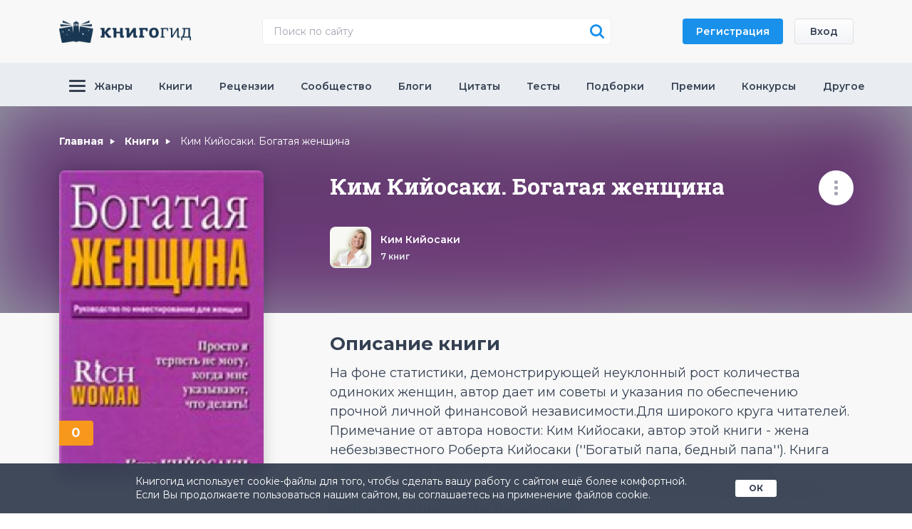

--- FILE ---
content_type: image/svg+xml
request_url: https://knigogid.ru/images/poll-icons/poll-icon4.svg
body_size: 1537
content:
<svg width="43" height="32" viewBox="0 0 43 32" fill="none" xmlns="http://www.w3.org/2000/svg">
<g clip-path="url(#clip0)">
<path d="M42.4908 7.46667L37.1575 0.358333C36.9908 0.133333 36.7242 0 36.4492 0H6.22417C5.94084 0 5.6825 0.133333 5.51584 0.358333L0.182508 7.46667C-0.0674914 7.8 -0.0508248 8.275 0.224175 8.59167L20.6658 31.7C20.8325 31.8917 21.0742 32 21.3325 32C21.5908 32 21.8325 31.8917 21.9992 31.7L42.4408 8.59167C42.7241 8.275 42.7408 7.8 42.4908 7.46667ZM5.49084 5.70833C4.35751 7.325 3.84917 8.68333 3.68251 9.825L2.03251 7.95L6.66584 1.775H10.9408C8.79084 2.625 6.7825 3.86667 5.49084 5.70833ZM21.3325 29.7667L17.0658 24.9417C17.1742 24.9417 17.2742 24.9417 17.3825 24.9417C19.7742 24.9417 23.4408 24.7667 26.5158 23.9L21.3325 29.7667ZM30.2492 19.325C29.6408 21.5583 25.4492 22.625 21.1325 23.0083C20.6992 21.375 19.3575 17.7833 15.9908 17.7833C13.9158 17.7833 12.7325 18.7 12.1325 19.3833L8.9575 15.8C9.74084 15.9417 10.6075 16.0083 11.5408 16.0083H11.5492C25.2242 15.9917 29.1908 17.4333 30.1075 18.6333C30.2908 18.8417 30.3242 19.05 30.2492 19.325ZM36.7075 12.3833C34.7742 8.89167 29.2492 8.88333 21.3325 8.88333C15.9992 8.88333 15.9992 7.08333 15.9992 6.21667C15.9992 4.2 16.9242 1.79167 21.3325 1.775H21.4658C28.5575 1.8 30.1992 6.30833 30.2658 6.5C30.3825 6.86667 30.7242 7.10833 31.1075 7.10833H36.4408C36.9325 7.10833 37.3325 6.70833 37.3325 6.21667V3.55L40.6325 7.95L36.7075 12.3833Z" fill="white"/>
</g>
<defs>
<clipPath id="clip0">
<rect width="42.6667" height="32" fill="white"/>
</clipPath>
</defs>
</svg>


--- FILE ---
content_type: image/svg+xml
request_url: https://knigogid.ru/images/poll-icons/poll-icon8.svg
body_size: 792
content:
<svg width="28" height="33" viewBox="0 0 28 33" fill="none" xmlns="http://www.w3.org/2000/svg">
<path d="M26.9185 11.6275C25.406 7.87127 22.0622 5.69002 16.7122 6.69002C16.056 6.81502 15.431 7.03377 14.8372 7.17752C14.8122 5.11502 14.2997 5.65877 15.4372 5.89627C17.956 6.40877 20.281 4.01502 21.8997 2.37127L20.9247 1.74627C17.806 -0.253731 14.3497 -1.04123 13.106 2.15877C12.6497 1.63377 12.1122 1.19002 11.4997 0.833769L10.5622 2.45877C12.2435 3.42752 12.9247 5.22127 12.9622 7.14002C12.3935 6.99627 11.831 6.80252 11.231 6.69002C5.92474 5.70252 2.54974 7.83377 1.02474 11.6275C-3.24401 22.24 6.94974 32.0025 10.9685 32.0025C12.281 31.9963 13.3622 31.5713 13.9747 31.2713C14.581 31.5775 15.6685 31.9963 16.981 32.0025C21.1497 32.0025 31.131 22.0963 26.9185 11.6275Z" fill="white"/>
</svg>


--- FILE ---
content_type: application/x-javascript; charset=utf-8
request_url: https://illicium.web.money/Get/GetScript?placeId=156&elementId=place156&WmId=null&language=ru&fgp=85f6de5d22a25f4fa059dcde9570b948&w=1280&h=720&webp=null
body_size: 987
content:
 document.getElementById('place156').innerHTML = '<a style="position:absolute;z-index:auto;display:inline-block;height:600px;width:300px" href="https://illicium.web.money/get/onclick?uniqueKey=e3f3170c-ee41-4983-835f-4d869d4df580&data=RVUDr0UewJHoc6zDMyg1GcqZ!XbO4HrAIPvs0O5FgBKd!HIwKTE0CB0Wdv3ohoPjIHq0Fah4FB_fFtFkLQGhoTiyrMGvp7nG5c9wGCbem6v!IXmnxR8gfDfHeFENoxImqwKpTVkR!CBbWRC6kSgO!Rt3TAdqgLV0C0GM!Y2SxOfS3V9nGAyRPrD44Y6ESKUxylV7LjDYfpcjxmKMNDQv9lXQ7NJ5ubk42KewBNlC8GY=" target="_blank"></a><iframe src="https://illicium.co/Content/html5/275fbde8-2814-4361-b20d-ed755161d664/data.html#660" frameborder="0" scrolling="no" allowfullscreen="true" style="border:0px;vertical-align:bottom;left:0px;top:0px;height:600px;width:300px">Ваш браузер не поддерживает iframe</iframe>';

--- FILE ---
content_type: image/svg+xml
request_url: https://knigogid.ru/images/poll-icons/poll-icon15.svg
body_size: 2093
content:
<svg width="30" height="30" viewBox="0 0 30 30" fill="none" xmlns="http://www.w3.org/2000/svg">
<path d="M24.3928 23.7324H4.62222C4.25759 23.7324 3.96094 24.0291 3.96094 24.3937V26.3157C3.96094 27.0327 4.23905 27.7125 4.74583 28.2193C5.25261 28.726 5.93243 29.0103 6.64934 29.0103H22.3595C23.8428 29.0103 25.0479 27.8052 25.0479 26.3219V24.3999C25.0479 24.0291 24.7574 23.7324 24.3928 23.7324Z" fill="white"/>
<path d="M21.7544 2.63896C21.3527 2.63896 20.9386 2.68222 20.4998 2.76257C18.9857 1.0012 16.8288 0 14.505 0C10.1418 0 6.59431 3.54746 6.59431 7.9107C6.59431 8.27534 6.29765 8.57199 5.93302 8.57199C5.56839 8.57199 5.27174 8.27534 5.27174 7.9107C5.27174 6.48307 5.59929 5.10487 6.24821 3.80703C6.36564 3.57836 6.33474 3.30025 6.17405 3.10248C6.01336 2.90471 5.74761 2.81201 5.5004 2.87381C2.26196 3.67724 0 6.56341 0 9.88838C0 12.6262 1.54506 15.1169 3.96771 16.3529L3.96153 21.7544C3.96153 21.9275 4.02951 22.0943 4.15311 22.2241C4.27672 22.3477 4.44359 22.4157 4.62281 22.4157H24.3934C24.758 22.4157 25.0547 22.1191 25.0547 21.7544V16.3405C27.4711 15.1045 29.01 12.62 29.01 9.88838C29.0038 5.88976 25.753 2.63896 21.7544 2.63896ZM9.64734 18.3059C9.52374 18.4047 9.37541 18.4542 9.22708 18.4542C9.0355 18.4542 8.85009 18.3738 8.71412 18.2132C8.49782 17.9474 6.58813 15.568 6.58813 13.8375C6.58813 13.4729 6.88478 13.1763 7.24941 13.1763C7.61404 13.1763 7.91069 13.4791 7.91069 13.8437C7.91069 14.7955 9.02932 16.5198 9.74004 17.3788C9.96871 17.6631 9.93163 18.0772 9.64734 18.3059ZM15.1601 17.7991C15.1601 18.1637 14.8635 18.4604 14.4988 18.4604C14.1342 18.4604 13.8437 18.1637 13.8437 17.7991V13.8437C13.8437 13.4791 14.1404 13.1824 14.505 13.1824C14.8696 13.1824 15.1663 13.4791 15.1663 13.8437L15.1601 17.7991ZM20.2835 18.2193C20.1537 18.38 19.9621 18.4604 19.7767 18.4604C19.6284 18.4604 19.4801 18.4109 19.3565 18.312C19.0722 18.0834 19.0351 17.6631 19.2638 17.385C19.9683 16.5198 21.0931 14.7955 21.0931 13.8499C21.0931 13.4853 21.3898 13.1886 21.7544 13.1886C22.119 13.1886 22.4157 13.4853 22.4157 13.8499C22.4157 15.5742 20.506 17.9536 20.2835 18.2193Z" fill="white"/>
</svg>


--- FILE ---
content_type: image/svg+xml
request_url: https://knigogid.ru/images/poll-icons/poll-icon6.svg
body_size: 1116
content:
<svg width="32" height="33" viewBox="0 0 32 33" fill="none" xmlns="http://www.w3.org/2000/svg">
<g clip-path="url(#clip0)">
<path d="M18.8754 29.0873C20.2686 27.8868 22.0472 27.2272 23.8851 27.2346H23.8925C25.9379 27.2272 27.9018 28.0424 29.3469 29.4949L31.8592 32.0072C32.3854 27.4421 31.4738 22.8252 29.2506 18.8011L29.2061 18.727L28.9245 19.0086C25.9083 22.01 21.0394 22.01 18.0232 19.0086C17.7934 18.7788 17.7934 18.4009 18.0232 18.1711L20.5947 15.5996H20.5799C18.4678 15.1772 16.8226 13.532 16.4002 11.4199V11.4051L13.8286 13.9766C13.7175 14.0878 13.5692 14.1471 13.4062 14.1471C13.2506 14.1471 13.095 14.0878 12.9838 13.9766C9.9824 10.9604 9.9824 6.09148 12.9838 3.07527L13.2728 2.79366L13.1987 2.74919C9.18203 0.533349 4.56508 -0.385595 0 0.147986L2.51227 2.66026C3.9648 4.10537 4.77999 6.06925 4.77258 8.11464C4.77999 9.95253 4.12043 11.7311 2.91987 13.1244C6.151 16.3481 7.1144 21.2022 5.35063 25.4115L4.4465 27.5533L6.58082 26.664C10.7976 24.9002 15.6517 25.8562 18.8754 29.0873Z" fill="white"/>
</g>
<defs>
<clipPath id="clip0">
<rect width="32" height="32.0074" fill="white"/>
</clipPath>
</defs>
</svg>


--- FILE ---
content_type: image/svg+xml
request_url: https://knigogid.ru/images/poll-icons/poll-icon3.svg
body_size: 612
content:
<svg width="36" height="32" viewBox="0 0 36 32" fill="none" xmlns="http://www.w3.org/2000/svg">
<g clip-path="url(#clip0)">
<path d="M17.6161 32C19.9282 30.726 35.2322 21.8157 35.2322 9.75178C35.2322 4.55345 30.9698 0 26.1096 0C22.8144 0.00786434 19.7788 1.78521 18.1666 4.64783C18.0487 4.83657 17.8363 4.94667 17.6161 4.94667C17.3959 4.94667 17.1914 4.83657 17.0656 4.64783C15.4534 1.78521 12.4178 0.00786434 9.12263 0C4.26247 0 0 4.55345 0 9.75178C0 21.8157 15.304 30.726 17.6161 32Z" fill="white"/>
</g>
<defs>
<clipPath id="clip0">
<rect width="35.2322" height="32" fill="white"/>
</clipPath>
</defs>
</svg>


--- FILE ---
content_type: image/svg+xml
request_url: https://knigogid.ru/images/poll-icons/poll-icon14.svg
body_size: 3400
content:
<svg width="35" height="36" viewBox="0 0 35 36" fill="none" xmlns="http://www.w3.org/2000/svg">
<path d="M33.9652 17.4542C33.7088 16.7766 33.0678 16.3187 32.3626 16.3187C32.0055 16.3187 31.6483 16.4377 31.3004 16.685H29.5238C29.2674 14.2949 28.3425 12.0696 26.8132 10.1831L28.5897 8.42491C29.4689 8.34249 30.1557 7.60989 30.1557 6.71245C30.1557 5.76007 29.3864 4.99084 28.4341 4.99084C27.5458 4.99084 26.804 5.67766 26.7216 6.54762L24.8993 8.33333C22.9853 6.78571 20.696 5.85165 18.2326 5.61355V2.85714C18.6172 2.5 18.6722 2.05128 18.6722 1.72161C18.6722 0.769231 17.9121 0 16.978 0C16.0073 0 15.2198 0.769231 15.2198 1.72161C15.2198 2.17949 15.3388 2.54579 15.5769 2.82967V5.64103C13.2143 5.90659 11.0073 6.84982 9.13919 8.37912L7.4359 6.66667C7.40842 5.74176 6.64835 5 5.72344 5C4.78022 5 4.00183 5.76923 4.00183 6.72161C4.00183 7.57326 4.62454 8.28755 5.45787 8.41575L7.30769 10.2381C5.80586 12.1154 4.89011 14.3223 4.64286 16.685H2.85714C2.59157 16.5018 2.21612 16.3187 1.79487 16.3187C1.08059 16.3187 0.40293 16.7766 0.155678 17.4359C0.0915751 17.5641 0 17.7564 0 17.967V18.1593C0 18.37 0.0824176 18.544 0.14652 18.663L0.155678 18.6813C0.412088 19.3407 1.07143 19.8077 1.77656 19.8077C2.22527 19.8077 2.60989 19.6062 2.85714 19.4322H4.64286C4.89927 21.7766 5.86996 24.1026 7.35348 25.9341L5.57692 27.7015C4.6978 27.7839 4.01099 28.5165 4.01099 29.4139C4.01099 30.3663 4.78022 31.1355 5.7326 31.1355C6.63004 31.1355 7.36264 30.4487 7.44506 29.5788L9.18498 27.8022C11.0165 29.2766 13.2601 30.2289 15.5678 30.4945V32.2527C15.2198 32.6648 15.2198 33.1685 15.2198 33.3516C15.2198 34.0476 15.6685 34.6612 16.3553 34.9267C16.511 34.9908 16.6667 35.0092 16.8132 35.0092H16.8956H17.1703C17.3077 35.0092 17.4542 35 17.6099 34.9267C18.2692 34.6795 18.6722 34.0659 18.6722 33.3333C18.6722 33.0128 18.6264 32.5641 18.2326 32.207V30.5128C20.6685 30.2747 22.9396 29.359 24.8443 27.8297L26.7125 29.6795C26.8407 30.5037 27.5641 31.1264 28.4249 31.1264C29.3773 31.1264 30.1557 30.3571 30.1557 29.4048C30.1557 28.4799 29.4231 27.7198 28.5073 27.6831L26.7857 25.9707C28.315 24.1026 29.2766 21.804 29.533 19.4139H31.3095C31.6575 19.6612 32.0238 19.7894 32.3718 19.7894C33.0769 19.7894 33.7179 19.3407 33.9652 18.6722C34.0293 18.5256 34.0659 18.3425 34.0659 18.1502V17.9579C34.0659 17.7747 34.0293 17.6099 33.9652 17.4542ZM20.4304 19.6612C20.467 19.5879 20.4945 19.5055 20.522 19.4414H25.8791C25.6593 20.8883 25.0824 22.2436 24.2033 23.4249L20.4304 19.6612ZM20.522 16.685C20.5037 16.6392 20.4853 16.5842 20.4579 16.5385L24.2399 12.7473C25.1007 13.9194 25.6685 15.2564 25.8791 16.685H20.522ZM22.2344 25.2656C21.0623 26.1172 19.6703 26.6758 18.2234 26.8773V21.5751C18.315 21.5476 18.3974 21.511 18.4799 21.4835L22.2344 25.2656ZM18.2234 14.5696V9.2674C19.6886 9.47802 21.1355 10.0641 22.3077 10.9157L18.5165 14.6886C18.4341 14.6429 18.3333 14.5971 18.2234 14.5696ZM11.685 10.9524C12.8388 10.0824 14.1667 9.51465 15.5678 9.28571V14.652C15.5311 14.6703 15.4945 14.6886 15.4579 14.707L11.685 10.9524ZM15.5678 21.4744V26.8498C14.185 26.63 12.9029 26.0806 11.7491 25.2198L15.5037 21.4469C15.5311 21.456 15.5494 21.4652 15.5678 21.4744ZM13.6996 19.5879L9.91758 23.3791C9.05678 22.207 8.48901 20.87 8.27839 19.4414H13.6447C13.663 19.4872 13.6813 19.533 13.6996 19.5879ZM8.28755 16.685C8.50733 15.3022 9.05678 13.956 9.89011 12.8114L13.6813 16.5842C13.6722 16.6209 13.6538 16.6483 13.6447 16.685H8.28755Z" fill="white"/>
</svg>


--- FILE ---
content_type: image/svg+xml
request_url: https://knigogid.ru/images/poll-icons/poll-icon13.svg
body_size: 934
content:
<svg width="29" height="32" viewBox="0 0 29 32" fill="none" xmlns="http://www.w3.org/2000/svg">
<path fill-rule="evenodd" clip-rule="evenodd" d="M2.32097 0C1.04444 0 0 1.04444 0 2.32097V5.01451H4.64804V2.32097C4.64804 1.04444 3.60361 0 2.32097 0ZM24.5656 2.32097C24.5656 1.03833 23.5211 0 22.2446 0H5.76571C6.21769 0.665751 6.48033 1.46587 6.48033 2.32097V28.951C6.48033 30.2337 7.52476 31.272 8.80129 31.272C10.0778 31.272 11.1223 30.2276 11.1223 28.951V24.4251H24.5594V2.32097H24.5656ZM9.68693 3.25546H15.526V5.08781H9.68693V3.25546ZM21.3651 21.1636H9.68693V19.3312H21.3651V21.1636ZM21.3651 17.1446H9.68693V15.3123H21.3651V17.1446ZM21.3651 13.1257H9.68693V11.2933H21.3651V13.1257ZM21.3651 9.10675H9.68693V7.2744H21.3651V9.10675ZM21.359 5.08781H19.3006V3.25546H21.359V5.08781ZM12.9609 28.9508V26.2572H29V28.9508C29 30.2273 27.9617 31.2717 26.679 31.2717H12.2463C12.6982 30.6121 12.9609 29.812 12.9609 28.9508Z" fill="white"/>
</svg>


--- FILE ---
content_type: application/x-javascript; charset=utf-8
request_url: https://illicium.web.money/Get/GetScript?placeId=155&elementId=place155&WmId=null&language=ru&fgp=85f6de5d22a25f4fa059dcde9570b948&w=1280&h=720&webp=null
body_size: 782
content:
 document.getElementById('place155').innerHTML = '<a style="position:absolute;z-index:auto;display:inline-block;height:300px;width:300px" href="https://illicium.web.money/get/onclick?uniqueKey=06938dfe-11de-4e3c-b481-b4f00e655cae&data=RVUDr0UewJHoc6zDMyg1GcqZ!XbO4HrAIPvs0O5FgBKd!HIwKTE0CB0Wdv3ohoPjk!00d1RSt0aYSYq_WqhX24b_ie2jOI2ojDKMSI!c1ZRws62OuEpg9w!eil1mtaZbTvuBTuv6mQI_229ZhNHZ8ziKLFxtWsgbhnMQf_MLpgX3l!oY!HaweEOqRIVnjuhCGFrOfnl4Plz7HS12e2tS1UXfnbA2feJzULPw0NW7_UY=" target="_blank"></a><iframe src="https://illicium.co/Content/html5/b646b7e6-7821-4b5c-bf74-1c498eb3a51d/data.html#655" frameborder="0" scrolling="no" allowfullscreen="true" style="border:0px;vertical-align:bottom;left:0px;top:0px;height:300px;width:300px">Ваш браузер не поддерживает iframe</iframe>';

--- FILE ---
content_type: image/svg+xml
request_url: https://knigogid.ru/images/poll-icons/poll-icon.svg
body_size: 1130
content:
<svg width="39" height="21" viewBox="0 0 39 21" fill="none" xmlns="http://www.w3.org/2000/svg">
<g clip-path="url(#clip0)">
<path d="M32.4464 13.7597C32.1428 12.3253 31.695 10.4886 31.0954 8.6292C30.3441 6.29165 29.5017 4.40947 28.5985 3.03578C27.2704 1.02458 25.7373 0 24.0448 0C21.9805 0 21.1836 0.857607 20.5461 1.73798C20.4399 1.88218 20.3412 2.01879 20.2349 2.13263L20.2198 2.14781C20.0376 2.34514 19.7644 2.45898 19.4608 2.45898C19.1572 2.45898 18.884 2.34514 18.7019 2.14781L18.6943 2.13263C18.588 2.01879 18.4894 1.88218 18.3831 1.73039C17.7532 0.857607 16.9563 0 14.892 0C13.1995 0 11.6665 1.02458 10.3383 3.03578C9.43516 4.40947 8.59273 6.29165 7.84138 8.6292C7.2494 10.4734 6.80162 12.3025 6.49805 13.7369L32.4464 13.7597Z" fill="white"/>
<path d="M34.5857 20.9993L4.27349 20.9765C2.30023 20.9765 0.622962 19.6939 0.0537536 17.9256C-0.158751 17.2653 0.334563 16.5898 1.03279 16.5898L37.834 16.6202C38.5323 16.6202 39.0256 17.2957 38.8131 17.9559C38.2363 19.7243 36.559 20.9993 34.5857 20.9993Z" fill="white"/>
</g>
<defs>
<clipPath id="clip0">
<rect width="38.858" height="21" fill="white"/>
</clipPath>
</defs>
</svg>


--- FILE ---
content_type: image/svg+xml
request_url: https://knigogid.ru/images/poll-icons/poll-icon16.svg
body_size: 1281
content:
<svg width="27" height="29" viewBox="0 0 27 29" fill="none" xmlns="http://www.w3.org/2000/svg">
<path fill-rule="evenodd" clip-rule="evenodd" d="M6.44924 7.52692C6.44924 3.38585 9.83509 0 13.9824 0C18.1235 0 21.5031 3.38585 21.5031 7.52692C21.5031 11.668 18.1172 15.0538 13.9761 15.0538C9.83509 15.0538 6.44924 11.668 6.44924 7.52692ZM26.1476 19.6983C26.4434 20.12 26.7077 20.5857 26.9028 21.0766C27.0035 21.2717 26.9657 21.5046 26.7895 21.6934C26.5252 22.1528 26.2294 22.5807 25.9021 23.0087C25.4427 23.638 24.9204 24.1918 24.3917 24.7205C23.9323 25.1799 23.4099 25.6393 22.8813 26.0358C20.2821 27.9742 17.1606 28.9937 13.9384 28.9937C10.7161 28.9937 7.59462 27.9742 4.99544 26.0358C4.96661 26.0122 4.93776 25.9886 4.90891 25.9649C4.41495 25.5605 3.91909 25.1545 3.48502 24.7205C2.9312 24.1918 2.43403 23.6317 1.97461 23.0087C1.67882 22.6122 1.35156 22.1528 1.08724 21.6934C0.992836 21.4983 0.955075 21.2654 1.05577 21.0703C1.25087 20.6109 1.51519 20.12 1.81098 19.6921C3.28993 17.4579 5.65625 15.9727 8.28689 15.6139C8.62044 15.551 8.97916 15.6517 9.24349 15.8468C10.628 16.8663 12.2769 17.4013 13.9824 17.4013C15.6879 17.4013 17.3368 16.8726 18.7151 15.8531C18.9794 15.6517 19.3444 15.5888 19.6717 15.6202C22.3023 15.9852 24.6372 17.4642 26.1476 19.6983Z" fill="white"/>
</svg>


--- FILE ---
content_type: image/svg+xml
request_url: https://knigogid.ru/images/poll-icons/poll-icon12.svg
body_size: 3299
content:
<svg width="30" height="32" viewBox="0 0 30 32" fill="none" xmlns="http://www.w3.org/2000/svg">
<path fill-rule="evenodd" clip-rule="evenodd" d="M18.8591 3.38644C20.89 4.6862 22.2397 6.98579 22.2397 9.59157C22.2397 10.4477 21.4086 11.0476 19.4652 11.6099C16.4408 12.4723 13.5475 12.4723 10.5356 11.6099C8.58594 11.0476 7.75484 10.4477 7.75484 9.59157C7.75484 6.97954 9.1046 4.6862 11.1355 3.38644L10.3669 1.25558C10.1919 0.768164 10.4419 0.230761 10.9293 0.0557931C11.4167 -0.119175 11.9541 0.130779 12.129 0.618191L12.8352 2.58658C14.2537 2.13667 15.7721 2.14916 17.1531 2.58658L17.8655 0.618191C18.0405 0.130779 18.5779 -0.119175 19.0653 0.0557931C19.5527 0.230761 19.8027 0.768164 19.6277 1.25558L18.8591 3.38644ZM7.31117 12.2286C6.66129 11.7537 6.29261 11.2288 6.09265 10.7227C5.7802 11.0726 5.49275 11.4475 5.22405 11.8287L3.69308 10.8414C3.25566 10.5602 2.68076 10.6852 2.39956 11.1226C2.11837 11.56 2.24334 12.1412 2.68076 12.4224L4.26798 13.4472C3.51811 14.9531 3.0557 16.6091 2.93072 18.3338H0.93733C0.418674 18.3338 0 18.7525 0 19.2711C0 19.7898 0.418674 20.2084 0.93733 20.2084H2.91822C3.03695 21.9331 3.48062 23.5953 4.23048 25.1138L2.68076 26.1199C2.24334 26.4011 2.11837 26.9822 2.39956 27.4196C2.68076 27.857 3.26191 27.982 3.69308 27.7008L5.18031 26.7385C7.22994 29.7067 10.4044 31.7063 14.06 32V14.1096C12.0728 13.9846 8.88589 13.3722 7.31117 12.2286ZM8.56095 20.7708C8.04229 20.7708 7.62362 20.3522 7.62362 19.8335C7.62362 19.3149 8.04229 18.8962 8.56095 18.8962C9.0796 18.8962 9.49828 19.3149 9.49828 19.8335C9.49828 20.3522 9.0796 20.7708 8.56095 20.7708ZM11.248 15.0781C11.7666 15.0781 12.1853 15.4968 12.1853 16.0155C12.1853 16.5341 11.7666 16.9528 11.248 16.9528C10.7293 16.9528 10.3106 16.5341 10.3106 16.0155C10.3106 15.4968 10.7293 15.0781 11.248 15.0781ZM11.248 22.583C11.7666 22.583 12.1853 23.0017 12.1853 23.5203C12.1853 24.039 11.7666 24.4577 11.248 24.4577C10.7293 24.4577 10.3106 24.039 10.3106 23.5203C10.3106 23.0017 10.7293 22.583 11.248 22.583ZM29.0572 18.3338H27.0701C26.9451 16.6091 26.4827 14.9532 25.7328 13.4472L27.32 12.4224C27.7575 12.1412 27.8824 11.56 27.6012 11.1226C27.32 10.6852 26.7389 10.5602 26.3077 10.8414L24.7767 11.8287C24.508 11.4413 24.2206 11.0726 23.9082 10.7227C23.7082 11.2226 23.3395 11.7537 22.6896 12.2286C21.1149 13.3722 17.9405 13.9783 15.9409 14.1033V31.9938C19.5902 31.7001 22.7709 29.7067 24.8205 26.7323L26.3077 27.6946C26.7451 27.9758 27.32 27.8508 27.6012 27.4134C27.8824 26.976 27.7575 26.3948 27.32 26.1136L25.7641 25.1076C26.5077 23.5891 26.9576 21.9269 27.0763 20.2022H29.0572C29.5759 20.2022 29.9945 19.7835 29.9945 19.2649C29.9945 18.7462 29.5759 18.3338 29.0572 18.3338ZM18.7466 24.4639C18.2279 24.4639 17.8093 24.0453 17.8093 23.5266C17.8093 23.0079 18.2279 22.5893 18.7466 22.5893C19.2652 22.5893 19.6839 23.0079 19.6839 23.5266C19.6839 24.0453 19.2652 24.4639 18.7466 24.4639ZM18.7466 16.9528C18.2279 16.9528 17.8093 16.5341 17.8093 16.0155C17.8093 15.4968 18.2279 15.0781 18.7466 15.0781C19.2652 15.0781 19.6839 15.4968 19.6839 16.0155C19.6839 16.5341 19.2652 16.9528 18.7466 16.9528ZM21.4961 20.7084C20.9774 20.7084 20.5588 20.2897 20.5588 19.771C20.5588 19.2524 20.9774 18.8337 21.4961 18.8337C22.0147 18.8337 22.4334 19.2524 22.4334 19.771C22.4334 20.2897 22.0147 20.7084 21.4961 20.7084Z" fill="white"/>
</svg>


--- FILE ---
content_type: image/svg+xml
request_url: https://knigogid.ru/images/poll-icons/poll-icon7.svg
body_size: 970
content:
<svg width="30" height="32" viewBox="0 0 30 32" fill="none" xmlns="http://www.w3.org/2000/svg">
<path d="M28.6706 0C15.1144 0 3.96439 10.425 2.78314 23.675C5.03314 20.5 7.79564 17.4438 11.2394 13.9312C11.4956 13.6687 11.9206 13.6625 12.1831 13.925C12.4456 14.1813 12.4519 14.6062 12.1894 14.8687C11.6706 15.3937 11.1456 15.9438 10.6144 16.5C10.3144 16.8188 10.0144 17.1313 9.72688 17.4375C9.67064 17.4937 9.62064 17.55 9.56438 17.6125C5.31439 22.1687 2.27064 26.1313 0.0581444 31.0625C-0.0918555 31.4 0.0581444 31.7938 0.395644 31.9438C0.483144 31.9813 0.576894 32 0.670644 32C0.926894 32 1.17064 31.8563 1.27689 31.6063C2.06439 29.8563 2.97689 28.225 4.00189 26.6437C13.3144 26.4062 21.7894 21.225 26.2331 12.9812C26.3456 12.775 26.3394 12.525 26.2206 12.325C26.1019 12.125 25.8831 12 25.6456 12H23.1769L27.6019 9.46875C27.7394 9.3875 27.8519 9.2625 27.9019 9.10625C28.8519 6.34375 29.3331 3.50625 29.3331 0.6625C29.3331 0.3 29.0394 0 28.6706 0Z" fill="white"/>
</svg>


--- FILE ---
content_type: image/svg+xml
request_url: https://knigogid.ru/images/poll-icons/poll-icon10.svg
body_size: 3128
content:
<svg width="31" height="35" viewBox="0 0 31 35" fill="none" xmlns="http://www.w3.org/2000/svg">
<g clip-path="url(#clip0)">
<path d="M16.0723 19.8447C16.1064 20.1592 16.373 20.3916 16.6875 20.3916C17.002 20.3916 17.2686 20.1592 17.3027 19.8447L17.4053 19.0039H15.9766L16.0723 19.8447Z" fill="white"/>
<path d="M16.7002 10.3965H16.6865C15.0186 10.3965 13.6992 11.7158 13.6992 13.3838C13.6992 14.4502 14.2666 15.4414 15.1963 15.9814C15.4766 16.1455 15.6611 16.4258 15.7021 16.7471L15.7295 16.9521H17.6504L17.6777 16.7471C17.7188 16.4258 17.9033 16.1387 18.1836 15.9814C19.1064 15.4482 19.6807 14.457 19.6807 13.3906C19.6738 11.75 18.3408 10.4033 16.7002 10.3965Z" fill="white"/>
<path d="M16.6113 0C14.5811 0 12.5781 0.451172 10.8281 1.3125C7.69727 2.78906 2.99414 6.77441 2.99414 13.6172V15.791L0.300782 20.7129C0.102539 21.0957 0 21.4922 0 21.8682C0 22.2168 0.0888673 22.5518 0.259766 22.832C0.581055 23.3721 1.18262 23.6797 1.89356 23.6797H3.00098V28.458C3.00098 30.1055 4.33399 31.4521 5.97462 31.4521H6.00196L9.65919 30.8916V34.4121C9.65919 34.7334 9.91895 34.9932 10.2402 34.9932H20.7129C23.5225 34.9932 25.8125 32.7031 25.8125 29.8867V23.5635C28.5742 20.9932 30.1534 17.3633 30.1534 13.6035C30.1192 6.11133 24.0489 0 16.6113 0ZM15.6543 5.12695C15.6543 4.55957 16.1123 4.10156 16.6797 4.10156C17.2471 4.10156 17.7051 4.55957 17.7051 5.12695V5.98145C17.7051 6.54883 17.2471 7.00684 16.6797 7.00684C16.1123 7.00684 15.6543 6.54883 15.6543 5.98145V5.12695ZM9.27638 14.3555H8.42188C7.8545 14.3555 7.39649 13.8975 7.39649 13.3301C7.39649 12.7627 7.8545 12.3047 8.42188 12.3047H9.27638C9.84376 12.3047 10.3018 12.7627 10.3018 13.3301C10.3018 13.8975 9.84376 14.3555 9.27638 14.3555ZM10.4522 9.02344L9.8506 8.42188C9.65235 8.22363 9.54981 7.95703 9.54981 7.69727C9.54981 7.12988 10.0078 6.67188 10.5752 6.67188C10.835 6.67188 11.1016 6.77441 11.2998 6.97266L11.9014 7.57422C12.0996 7.77246 12.2022 8.03906 12.2022 8.29883C12.2022 8.55859 12.0996 8.8252 11.9014 9.02344C11.7031 9.22168 11.4365 9.32422 11.1768 9.32422C10.917 9.32422 10.6572 9.22852 10.4522 9.02344ZM19.6465 17.4658L19.3321 20.084C19.1748 21.4238 18.0332 22.4355 16.6797 22.4355C15.333 22.4355 14.1914 21.4238 14.0274 20.084L13.7129 17.4658C12.4141 16.5225 11.6416 15.0049 11.6416 13.3848C11.6416 10.5889 13.877 8.34668 16.6797 8.34668H16.707C19.4688 8.36035 21.7178 10.623 21.7178 13.3916C21.7246 15.0049 20.9385 16.5225 19.6465 17.4658ZM22.1826 9.32422C21.6153 9.32422 21.1572 8.86621 21.1572 8.29883C21.1572 8.03906 21.2598 7.77246 21.458 7.57422L22.0596 6.97266C22.2578 6.77441 22.5244 6.67188 22.7842 6.67188C23.044 6.67188 23.3106 6.77441 23.5088 6.97266C23.7071 7.1709 23.8096 7.4375 23.8096 7.69727C23.8096 7.95703 23.7071 8.22363 23.5088 8.42188L22.9072 9.02344C22.7022 9.22852 22.4424 9.32422 22.1826 9.32422ZM24.9239 14.3555H24.0694C23.502 14.3555 23.044 13.8975 23.044 13.3301C23.044 12.7627 23.502 12.3047 24.0694 12.3047H24.9239C25.4912 12.3047 25.9492 12.7627 25.9492 13.3301C25.9492 13.8975 25.4912 14.3555 24.9239 14.3555Z" fill="white"/>
</g>
<defs>
<clipPath id="clip0">
<rect width="30.1465" height="35" fill="white"/>
</clipPath>
</defs>
</svg>


--- FILE ---
content_type: application/x-javascript; charset=utf-8
request_url: https://illicium.web.money/Get/GetScript?placeId=158&elementId=place158&WmId=null&language=ru&fgp=85f6de5d22a25f4fa059dcde9570b948&w=1280&h=720&webp=null
body_size: 785
content:
 document.getElementById('place158').innerHTML = '<a style="position:absolute;z-index:auto;display:inline-block;height:100px;width:1140px" href="https://illicium.web.money/get/onclick?uniqueKey=4201120d-d0e4-45a2-a91d-aa82024fd332&data=RVUDr0UewJHoc6zDMyg1GcqZ!XbO4HrAIPvs0O5FgBKd!HIwKTE0CB0Wdv3ohoPjVuAue37!uOcZLpwmcG1BtQvSsa0XY9Ic_Juq0ZIe1LnvbWuT9yuYej3ZbQMnh1CBf4iNqQWkj1ZrafOJCjbWUgTZHATAgkuubyRo7LZgRlrYN8HwisiJvyFNc22Rm4x!A9oskPyC3rUs2E7Q80HhfA2CNczaXJP4_n9uPvw1Lcs=" target="_blank"></a><iframe src="https://illicium.co/Content/html5/e57dc97b-e613-4728-9c28-7ea7bb9ebbfb/data.html#663" frameborder="0" scrolling="no" allowfullscreen="true" style="border:0px;vertical-align:bottom;left:0px;top:0px;height:100px;width:1140px">Ваш браузер не поддерживает iframe</iframe>';

--- FILE ---
content_type: image/svg+xml
request_url: https://knigogid.ru/images/poll-icons/poll-icon2.svg
body_size: 2821
content:
<svg width="31" height="32" viewBox="0 0 31 32" fill="none" xmlns="http://www.w3.org/2000/svg">
<g clip-path="url(#clip0)">
<path d="M30.7354 10.4805L28.4676 7.42805L29.6834 3.8183C29.9228 3.10902 29.5448 2.34274 28.8456 2.10209C28.5684 2.0071 28.2597 2.0071 27.9825 2.10209L24.3918 3.32434L21.3554 1.0445C20.7633 0.601199 19.9191 0.721524 19.4719 1.31681C19.2955 1.55746 19.201 1.84244 19.2073 2.14009L19.2577 5.95248L16.1646 8.15633C15.5598 8.58696 15.415 9.42924 15.8433 10.0372C16.0134 10.2778 16.2591 10.4615 16.5426 10.5502L18.76 11.2404L0 30.0934L1.90246 32.006L20.6184 13.191L21.2798 15.3315C21.431 15.8254 21.8468 16.1864 22.3507 16.2624C22.42 16.2751 22.4893 16.2814 22.5586 16.2814C22.9933 16.2814 23.4028 16.0661 23.6547 15.7115L25.847 12.602L29.6393 12.6527H29.6582C30.4015 12.6527 31 12.0447 31 11.3038C31 10.9998 30.9055 10.7148 30.7354 10.4805Z" fill="white"/>
<path d="M26.8999 21.6708C25.5833 21.6581 24.5187 20.5752 24.525 19.2517C24.525 19.068 24.3738 18.916 24.1911 18.916C24.0084 18.916 23.8572 19.068 23.8572 19.2517C23.8635 20.5752 22.8052 21.6581 21.4823 21.6708C21.2996 21.6708 21.1484 21.8228 21.1484 22.0065C21.1484 22.1901 21.2996 22.3421 21.4823 22.3421C22.7989 22.3548 23.8635 23.4377 23.8572 24.7613C23.8572 24.9449 24.0084 25.0969 24.1911 25.0969C24.3738 25.0969 24.525 24.9449 24.525 24.7613C24.5187 23.4377 25.577 22.3548 26.8999 22.3421C27.0826 22.3421 27.2338 22.1901 27.2338 22.0065C27.2401 21.8228 27.0889 21.6708 26.8999 21.6708Z" fill="white"/>
<path d="M10.3944 3.43194C11.711 3.44461 12.7757 4.52753 12.7694 5.8511C12.7694 6.03475 12.9205 6.18674 13.1032 6.18674C13.2859 6.18674 13.4371 6.03475 13.4371 5.8511C13.4308 4.52753 14.4891 3.44461 15.812 3.43194C15.9947 3.43194 16.1459 3.27995 16.1459 3.0963C16.1459 2.91265 15.9947 2.76066 15.812 2.76066C14.4954 2.74799 13.4308 1.66507 13.4371 0.341502C13.4371 0.157848 13.2859 0.00585938 13.1032 0.00585938C12.9205 0.00585938 12.7694 0.157848 12.7694 0.341502C12.7757 1.66507 11.7173 2.74799 10.3944 2.76066C10.2117 2.76066 10.0605 2.91265 10.0605 3.0963C10.0605 3.27995 10.2054 3.43194 10.3944 3.43194Z" fill="white"/>
<path d="M1.99617 14.7488C3.31278 14.7615 4.3774 15.8444 4.3711 17.168C4.3711 17.3516 4.52229 17.5036 4.70497 17.5036C4.88766 17.5036 5.03885 17.3516 5.03885 17.168C5.03255 15.8444 6.09087 14.7615 7.41377 14.7488C7.59646 14.7488 7.74765 14.5968 7.74765 14.4132C7.74765 14.2295 7.59646 14.0775 7.41377 14.0775C6.09087 14.0585 5.03255 12.9756 5.03885 11.652C5.03885 11.4684 4.88766 11.3164 4.70497 11.3164C4.52229 11.3164 4.3711 11.4684 4.3711 11.652C4.3774 12.9756 3.31908 14.0585 1.99617 14.0712C1.81349 14.0712 1.6623 14.2232 1.6623 14.4068C1.656 14.5968 1.80719 14.7488 1.99617 14.7488Z" fill="white"/>
</g>
<defs>
<clipPath id="clip0">
<rect width="31" height="32" fill="white"/>
</clipPath>
</defs>
</svg>
